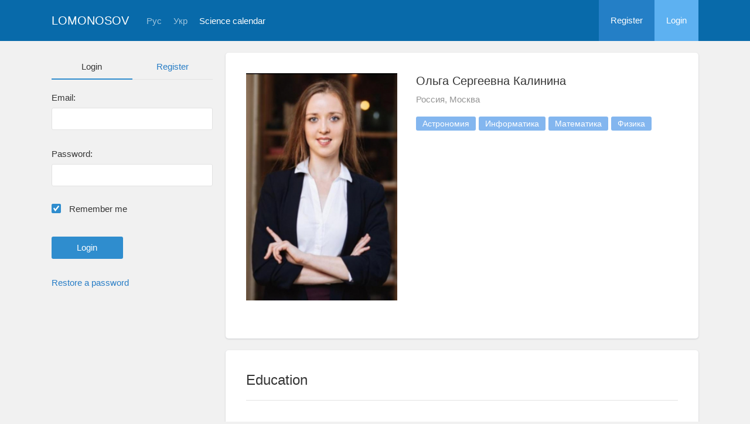

--- FILE ---
content_type: text/html; charset=UTF-8
request_url: https://lomonosov-msu.ru/eng/user/profile/436203
body_size: 19077
content:
<!DOCTYPE html>
<html lang="en" class="l-html">
<head>
                <script type="text/javascript" >
        (function(m,e,t,r,i,k,a){m[i]=m[i]||function(){(m[i].a=m[i].a||[]).push(arguments)};
            m[i].l=1*new Date();
            for (var j = 0; j < document.scripts.length; j++) {if (document.scripts[j].src === r) { return; }}
            k=e.createElement(t),a=e.getElementsByTagName(t)[0],k.async=1,k.src=r,a.parentNode.insertBefore(k,a)})
        (window, document, "script", "https://mc.yandex.ru/metrika/tag.js", "ym");

        ym(283554, "init", {
            clickmap:true,
            trackLinks:true,
            accurateTrackBounce:true,
            trackHash:true
        });
    </script>

    <script async src="https://www.googletagmanager.com/gtag/js?id=G-KZ960V47L7"></script>
    <script>
        window.dataLayer = window.dataLayer || [];
        function gtag(){dataLayer.push(arguments);}
        gtag('js', new Date());

        gtag('config', 'G-KZ960V47L7');
    </script>
                <meta charset="utf-8">
        <meta http-equiv="X-UA-Compatible" content="IE=edge">
        <meta name="viewport" content="width=device-width, initial-scale=1">
        <meta name="description" content="Ольга Сергеевна Калинина">    <meta name="theme-color" content="#086aaa">
    <meta name="msapplication-navbutton-color" content="#086aaa">
    <meta name="apple-mobile-web-app-status-bar-style" content="#086aaa">

    <title>
                    Ольга Сергеевна Калинина
     -
                    Lomonosov
            </title>

    <link rel="apple-touch-icon" href="/static/aapl/AppIcon60x60.png">
    <link rel="apple-touch-icon" sizes="76x76" href="/static/aapl/AppIcon76x76.png">
    <link rel="apple-touch-icon" sizes="120x120" href="/static/aapl/AppIcon60x60@2x.png">
    <link rel="apple-touch-icon" sizes="152x152" href="/static/aapl/AppIcon76x76@2x.png">
            <link rel="stylesheet" href="/layout/layout3/css/responsive.css" />
    
            <script type="text/javascript" src="/build/main_layout_head-a359063564.js"></script>
        <script src="/js/routing?callback=fos.Router.setData"></script>
        <script type="text/javascript">
            var svgIconsFilePath = '/layout/layout3/img/svg.html';
            var currentLocale = 'eng';
        </script>
    
            <link rel="icon" href="/favicon.ico" type="image/x-icon">
        <link rel="shortcut icon" href="/favicon.ico" type="image/x-icon">
    </head>
    <body>
    <!-- l-page-->
    <div class="l-page">
        <header class="header">
    <div class="container container--nogutter">
                                        
        <div class="main-menu">
            <div class="menu__cover"></div>
            <a class="menu-trigger" href="/eng/">
                <svg>
                    <use xlink:href="#menu"></use>
                </svg>
                <span>Lomonosov</span>
            </a>
            <div class="menu__content">
                <ul class="menu__list">
                                            <li class="menu__item"><a href="/eng/">Home</a></li>
                                                                <li class="menu__item"><a href="/eng/event/search">Science calendar</a></li>
                                    </ul>
                                    <ul class="menu__list">
                        <li class="menu__item"><a href="/eng/register/">Register</a></li>
                        <li class="menu__item"><a href="/eng/login">Login</a></li>
                    </ul>
                
                                                                                
                                                                                                                                    
                                                    <ul class="menu__list menu__list--lang">
                            <li class="menu__item"><a href="/rus/user/profile/436203">Рус</a></li>
                                                                                                                                                                            
                                                    
                            <li class="menu__item"><a href="/ukr/user/profile/436203">Укр</a></li>
                                                                                                                        </ul>
                            </div>
        </div>

        <a class="logo" href="/eng/">Lomonosov</a>

                                                
                                                            
                                    <a class="header__language" href="/rus/user/profile/436203">Рус</a>
                                                                            
                                    <a class="header__language" href="/ukr/user/profile/436203">Укр</a>
                                    
                    <a class="header__calendar" href="/eng/event/search">Science calendar</a>
        
                    <div class="user-block nolog_user-block">
                <div class="user-block__item">
                    <a class="user-block__link" href="/eng/register/">Register</a>
                </div>
                <div class="user-block__item">
                    <a class="user-block__link user-block__link--login" href="/eng/login">Login</a>
                </div>
            </div>
            </div>
</header>

        <!-- content-->
        <main>
                                                <div class="profile">
        <div class="container container--nogutter">
                            <div class="profile__menu">
                                            <div class="profile-auth__form">
        
    <ul class="nav nav-tabs nav-tabs--blue nav-tabs--reginprofile">
        <li class="active"><a>Login</a></li>
        <li><a href="/eng/register/">Register</a></li>
    </ul>
    <form action="/login_check" method="post">
        <input type="hidden" name="_csrf_token" value="z6VuV4yxJgchkUjFhfRd8cVyJKb6rtKmDmpMNzKgsH0" />
        <div class="form-group">
            <label class="form__label" for="email">Email:</label>
            <input type="text" id="username" name="_username" value="" required="required" tabindex="1">
        </div>
        <div class="form-group">
            <label class="form__label" for="password">Password:</label>
            <input type="password" id="password" name="_password" required="required" tabindex="2">
        </div>
        <div class="form-group">
            <label class="form__custom-control form__label" for="remember_me">
                <input id="remember_me" type="checkbox" name="_remember_me" value="on" checked="checked">
                <svg class="svg-control__checkbox">
                    <use xmlns:xlink="http://www.w3.org/1999/xlink" xlink:href="#checked"></use>
                </svg><span>Remember me</span>
            </label>
        </div>
        <div class="form-group row">
            <div class="col-xs-12 col-sm-6 col-lg-6">
                <input class="btn btn-primary btn-wide" type="submit" value="Login" />
            </div>
        </div>
        <div class="form-group"><a href="/eng/resetting/request">Restore a password</a></div>
    </form>
</div>

                                    </div>
            
                <div class="profile__content">
        
                    <article class="block">
                <div class="block__wrapper">
                    <div class="profile__content-main">
                        <div class="profile__left">
                                    <div class="profile__avatar" data-target="#profileModal" data-toggle="modal" data-src="/file/user/image/source/437/436203/b_c9a49f3245f9bbcc6c603c1fee403601e5bf7441.jpeg">
        <img src="https://lomonosov-msu.ru/media/cache/user_photo/file/user/image/source/437/436203/b_c9a49f3245f9bbcc6c603c1fee403601e5bf7441.jpeg" alt="Ольга Сергеевна Калинина" />
    </div>

                                                    </div>
                        <div class="profile__right">
                            <div class="profile__header">
                                    <h2 class="profile__title">
        Ольга Сергеевна Калинина
                    </h2>

                <p class="profile__place">Россия, Москва</p>
    
            <div class="tag-list margin-top--20 tag-list--md">
                                <span class="tag">Астрономия</span>
                    <span class="tag">Информатика</span>
                    <span class="tag">Математика</span>
                    <span class="tag">Физика</span>
    
        </div>
    
    
                            </div>
                                                    </div>
                    </div>
                                                        </div>
            </article>

                            
                        <article class="block">
            <div class="block__wrapper">
                <div class="block__header">
                    <h2 class="block__title">Education</h2>
                </div>
                                    <div class="block__content block__content--bordered">
                                                <div class="profile__edu-avatar"><img src="https://lomonosov-msu.ru/media/cache/organization_logo_widen_120/blank/organization_hs.jpg" alt="Пермский государственный педагогический университет"></div>
                        <div class="profile__edu-content">
                                        <div class="profile__edu-row">
            <div class="profile__edu-th">University</div>
            <div class="profile__edu-td">Пермский государственный педагогический университет</div>
        </div>
    
                            <div class="profile__edu-row">
                                <div class="profile__edu-th">City</div>
                                <div class="profile__edu-td">Россия, Perm Krai, Perm</div>
                            </div>
                                                            <div class="profile__edu-row">
                                    <div class="profile__edu-th">Mode of study</div>
                                    <div class="profile__edu-td">Full-time</div>
                                </div>
                                                                                        <div class="profile__edu-row">
                                    <div class="profile__edu-th">Status</div>
                                    <div class="profile__edu-td">Graduate (specialist)</div>
                                </div>
                                                                                        <div class="profile__edu-row">
                                    <div class="profile__edu-th">Graduation year</div>
                                    <div class="profile__edu-td">2010</div>
                                </div>
                                                    </div>
                    </div>
                                    <div class="block__content block__content--bordered">
                                                <div class="profile__edu-avatar"><img src="https://lomonosov-msu.ru/media/cache/organization_logo_widen_120/blank/organization_hs.jpg" alt="Факультет космических исследований"></div>
                        <div class="profile__edu-content">
                                                    <div class="profile__edu-row">
            <div class="profile__edu-th">University</div>
            <div class="profile__edu-td">Московский государственный университет имени М.В.Ломоносова</div>
        </div>
    
        <div class="profile__edu-row">
                            <div class="profile__edu-th">Faculty</div>
                        <div class="profile__edu-td">Факультет космических исследований</div>
        </div>
    
                            <div class="profile__edu-row">
                                <div class="profile__edu-th">City</div>
                                <div class="profile__edu-td">Россия, Москва</div>
                            </div>
                                                            <div class="profile__edu-row">
                                    <div class="profile__edu-th">Mode of study</div>
                                    <div class="profile__edu-td">Full-time</div>
                                </div>
                                                                                        <div class="profile__edu-row">
                                    <div class="profile__edu-th">Status</div>
                                    <div class="profile__edu-td">Graduate (master)</div>
                                </div>
                                                                                        <div class="profile__edu-row">
                                    <div class="profile__edu-th">Graduation year</div>
                                    <div class="profile__edu-td">2022</div>
                                </div>
                                                    </div>
                    </div>
                                    <div class="block__content block__content--bordered">
                                                <div class="profile__edu-avatar"><img src="https://lomonosov-msu.ru/media/cache/organization_logo_widen_120/blank/organization_hs.jpg" alt="Кафедра теории пластичности"></div>
                        <div class="profile__edu-content">
                                                                <div class="profile__edu-row">
            <div class="profile__edu-th">University</div>
            <div class="profile__edu-td">Московский государственный университет имени М.В.Ломоносова</div>
        </div>
    
        <div class="profile__edu-row">
                            <div class="profile__edu-th">Faculty</div>
                        <div class="profile__edu-td">Механико-математический факультет</div>
        </div>
    
        <div class="profile__edu-row">
                            <div class="profile__edu-th">Department</div>
                        <div class="profile__edu-td">Кафедра теории пластичности</div>
        </div>
    
                            <div class="profile__edu-row">
                                <div class="profile__edu-th">City</div>
                                <div class="profile__edu-td">Россия, Москва</div>
                            </div>
                                                            <div class="profile__edu-row">
                                    <div class="profile__edu-th">Mode of study</div>
                                    <div class="profile__edu-td">Full-time</div>
                                </div>
                                                                                        <div class="profile__edu-row">
                                    <div class="profile__edu-th">Status</div>
                                    <div class="profile__edu-td">Postgraduate</div>
                                </div>
                                                                                        <div class="profile__edu-row">
                                    <div class="profile__edu-th">Graduation year</div>
                                    <div class="profile__edu-td">2026</div>
                                </div>
                                                    </div>
                    </div>
                
                            </div>
        </article>
    
            
                            <article class="block block--xs">
                    <div class="block__wrapper">
                        <h2 class="block__title block__title--xs">Interests</h2>
                        <div class="block__content">
                            <div class="tag-list tag-list--xs">
                                                    <span class="tag">Астрономия</span>
                    <span class="tag">Информатика</span>
                    <span class="tag">Математика</span>
                    <span class="tag">Физика</span>
    
                            </div>
                        </div>
                    </div>
                </article>
                        </div>
        </div>
    </div>
    <div class="profile-modal modal fade" id="profileModal" tabindex="-1">
        <div class="modal-dialog profile-modal__dialog">
            <div class="modal-content profile-modal__content"><img class="profile-modal__img" src="">
                <button class="profile-modal__close" type="button" data-dismiss="modal" aria-label="Close">
                    <svg><use xlink:href="#cross-banner"></use></svg>
                </button>
            </div>
        </div>
    </div>
                                    </main>
        <!-- End content-->
    </div>
    <!-- End l-page-->

    <footer class="footer-v2">
            <div class="footer-v2__links">
            <a href="/eng/promo">About the project</a>
            <a href="/eng/policy">Confidentiality</a>
            <a href="/rus/doc/current/" target="_blank">Help</a>
            <a href="/eng/feedback/">Feedback</a>
        </div>
        <p class="footer-v2__text">Scientific network &quot;Lomonosov&quot;</p>
    </footer>

    <!-- End l-page-->
                    <script type="text/javascript" src="/build/main_layout-3bc758916f.js"></script>
        <script type="text/javascript">
            /* global vars */
            var sciApp = angular.module('sciApp', ['ngSanitize', 'sci.treeChoice', 'sci.location']);
            sciApp.filter('unsafe', function($sce) {
                return function(val) {
                    return $sce.trustAsHtml(val);
                };
            });
        </script>
    
    <script type="text/javascript">
        function modalProfile(){
            if ($('#profileModal')) {
                $('#profileModal').on('show.bs.modal', function (e) {
                    if ($(window).width() > 768) {
                        return e.preventDefault();
                    } else {
                        $('.profile-modal__img').attr("src", $('.profile__avatar').data('src'));
                    }
                });
            }
        }

        modalProfile();
    </script>

    <script type="text/javascript" src="/build/user_profile_contact_switcher-fe754f451b.js"></script>
    </body>
</html>